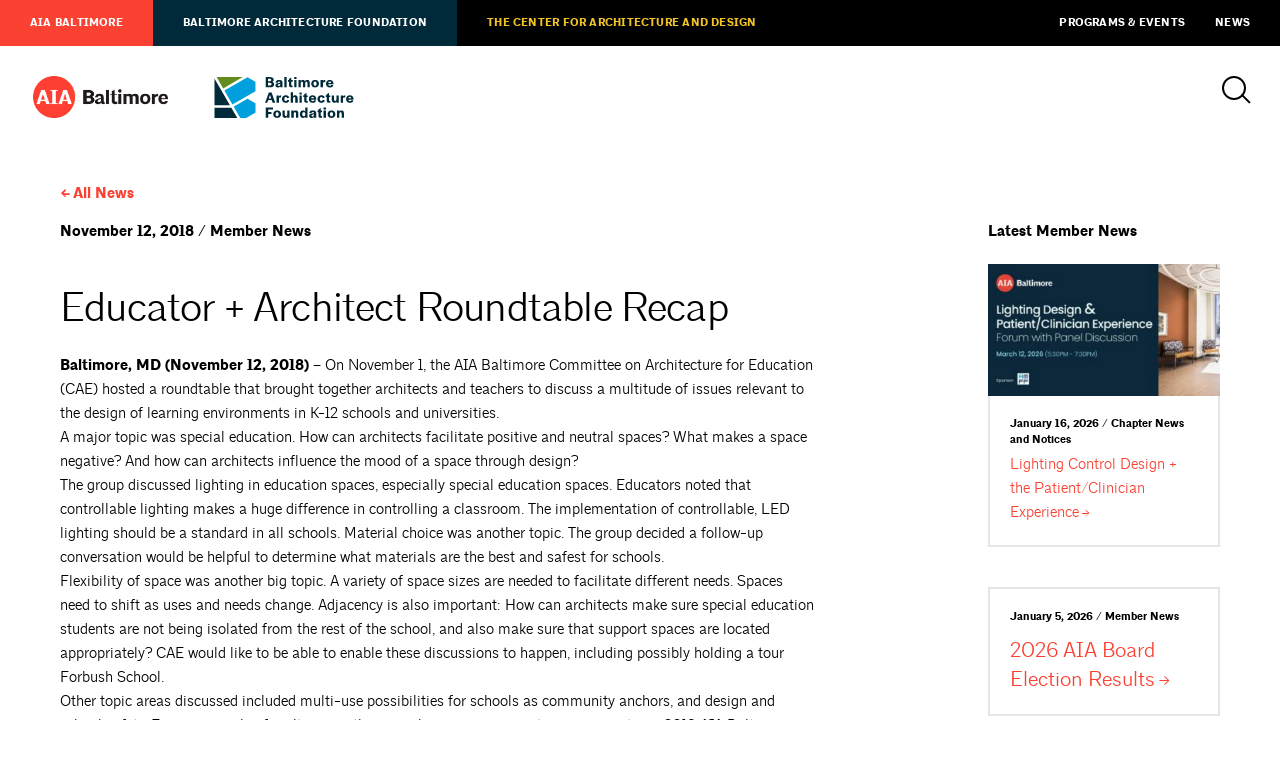

--- FILE ---
content_type: text/html; charset=UTF-8
request_url: https://baltimorearchitecturefoundation.org/2018-11-12/educator-architect-roundtable-recap/
body_size: 7713
content:
<html lang="en-US">
<head>
	<meta charset="UTF-8" />
	<meta name="viewport" content="width=device-width, initial-scale=1" />
	<link rel="profile" href="https://gmpg.org/xfn/11" />
	
	
		
	
	<title>
	Educator + Architect Roundtable Recap	</title>
	
		
	<script>
		theme_directory = "https://baltimorearchitecturefoundation.org/wp-content/themes/AIABAF";
	</script>
	
		
	<script async src="https://www.googletagmanager.com/gtag/js?id=UA-56011302-1"></script>
	<script>
	  window.dataLayer = window.dataLayer || [];
	  function gtag(){dataLayer.push(arguments);}
	  gtag('js', new Date());
	
	  gtag('config', 'UA-56011302-1');
	</script>
	
		
	<script async='async' src='https://www.googletagservices.com/tag/js/gpt.js'></script>
	<script>
	var googletag = googletag || {};
	googletag.cmd = googletag.cmd || [];
	</script>
	
	<script>
	googletag.cmd.push(function () {
	googletag.defineSlot('/21684494206/naylor/npi/aib_/web00/leaderboard_top', [[728,90],[320,50]], 'div-gpt-ad-leaderboard_top').setTargeting('pos', ['1']).setTargeting('div_id', ['leaderboard_top']).defineSizeMapping(googletag.sizeMapping().addSize([728,0], [728,90]).addSize([0,0], [320,50]).build()).addService(googletag.pubads());
	googletag.defineSlot('/21684494206/naylor/npi/aib_/web00/leaderboard_footer', [[728,90],[320,50]], 'div-gpt-ad-leaderboard_footer').setTargeting('pos', ['1']).setTargeting('div_id', ['leaderboard_footer']).defineSizeMapping(googletag.sizeMapping().addSize([728,0], [728,90]).addSize([0,0], [320,50]).build()).addService(googletag.pubads());
	googletag.defineSlot('/21684494206/naylor/npi/aib_/web00/halfskyscraper_top', [[160,300]], 'div-gpt-ad-halfskyscraper_top').setTargeting('pos', ['1']).setTargeting('div_id', ['halfskyscraper_top']).addService(googletag.pubads());
	googletag.defineSlot('/21684494206/naylor/npi/aib_/web00/halfskyscraper_bottom', [[160,300]], 'div-gpt-ad-halfskyscraper_bottom').setTargeting('pos', ['1']).setTargeting('div_id', ['halfskyscraper_bottom']).addService(googletag.pubads());
	googletag.pubads().enableSingleRequest();
	googletag.pubads().collapseEmptyDivs();
	googletag.pubads().setTargeting('template', []).setTargeting('category', []).setTargeting('search', []).setTargeting('ch', []).setTargeting('env', ['staging']).setTargeting('tags', []).setTargeting('prog', ['no']);
	googletag.pubads().enableLazyLoad({renderMarginPercent: 0});
	googletag.enableServices();
	});
	</script>
	
		
		<link rel="shortcut icon" href="https://baltimorearchitecturefoundation.org/wp-content/themes/AIABAF/assets/aia-favicon.ico" >
		
	<meta name='robots' content='max-image-preview:large' />
<link rel='dns-prefetch' href='//ajax.googleapis.com' />
<link rel='dns-prefetch' href='//malsup.github.io' />
<link rel='dns-prefetch' href='//baltimorearchitecturefoundation.org' />
<link rel='dns-prefetch' href='//aia-baltimore.herokuapp.com' />
<link rel='dns-prefetch' href='//use.typekit.net' />
<link rel='dns-prefetch' href='//s.w.org' />
<link rel='stylesheet' id='tribe-events-pro-mini-calendar-block-styles-css'  href='https://baltimorearchitecturefoundation.org/wp-content/plugins/events-calendar-pro/src/resources/css/tribe-events-pro-mini-calendar-block.min.css?ver=5.12.2' type='text/css' media='all' />
<link rel='stylesheet' id='wp-block-library-css'  href='https://baltimorearchitecturefoundation.org/wp-includes/css/dist/block-library/style.min.css?ver=5.9.3' type='text/css' media='all' />
<style id='global-styles-inline-css' type='text/css'>
body{--wp--preset--color--black: #000;--wp--preset--color--cyan-bluish-gray: #abb8c3;--wp--preset--color--white: #fff;--wp--preset--color--pale-pink: #f78da7;--wp--preset--color--vivid-red: #cf2e2e;--wp--preset--color--luminous-vivid-orange: #ff6900;--wp--preset--color--luminous-vivid-amber: #fcb900;--wp--preset--color--light-green-cyan: #7bdcb5;--wp--preset--color--vivid-green-cyan: #00d084;--wp--preset--color--pale-cyan-blue: #8ed1fc;--wp--preset--color--vivid-cyan-blue: #0693e3;--wp--preset--color--vivid-purple: #9b51e0;--wp--preset--color--darkgray: #e5e5e5;--wp--preset--color--lightgray: #f2f2f2;--wp--preset--color--aiared: #FA4132;--wp--preset--color--cadgold: #F1C424;--wp--preset--color--cadochre: #CFA719;--wp--preset--color--bafblue: #00A0DF;--wp--preset--color--bafgreen: #638C1C;--wp--preset--color--bafnavy: #002A3A;--wp--preset--gradient--vivid-cyan-blue-to-vivid-purple: linear-gradient(135deg,rgba(6,147,227,1) 0%,rgb(155,81,224) 100%);--wp--preset--gradient--light-green-cyan-to-vivid-green-cyan: linear-gradient(135deg,rgb(122,220,180) 0%,rgb(0,208,130) 100%);--wp--preset--gradient--luminous-vivid-amber-to-luminous-vivid-orange: linear-gradient(135deg,rgba(252,185,0,1) 0%,rgba(255,105,0,1) 100%);--wp--preset--gradient--luminous-vivid-orange-to-vivid-red: linear-gradient(135deg,rgba(255,105,0,1) 0%,rgb(207,46,46) 100%);--wp--preset--gradient--very-light-gray-to-cyan-bluish-gray: linear-gradient(135deg,rgb(238,238,238) 0%,rgb(169,184,195) 100%);--wp--preset--gradient--cool-to-warm-spectrum: linear-gradient(135deg,rgb(74,234,220) 0%,rgb(151,120,209) 20%,rgb(207,42,186) 40%,rgb(238,44,130) 60%,rgb(251,105,98) 80%,rgb(254,248,76) 100%);--wp--preset--gradient--blush-light-purple: linear-gradient(135deg,rgb(255,206,236) 0%,rgb(152,150,240) 100%);--wp--preset--gradient--blush-bordeaux: linear-gradient(135deg,rgb(254,205,165) 0%,rgb(254,45,45) 50%,rgb(107,0,62) 100%);--wp--preset--gradient--luminous-dusk: linear-gradient(135deg,rgb(255,203,112) 0%,rgb(199,81,192) 50%,rgb(65,88,208) 100%);--wp--preset--gradient--pale-ocean: linear-gradient(135deg,rgb(255,245,203) 0%,rgb(182,227,212) 50%,rgb(51,167,181) 100%);--wp--preset--gradient--electric-grass: linear-gradient(135deg,rgb(202,248,128) 0%,rgb(113,206,126) 100%);--wp--preset--gradient--midnight: linear-gradient(135deg,rgb(2,3,129) 0%,rgb(40,116,252) 100%);--wp--preset--duotone--dark-grayscale: url('#wp-duotone-dark-grayscale');--wp--preset--duotone--grayscale: url('#wp-duotone-grayscale');--wp--preset--duotone--purple-yellow: url('#wp-duotone-purple-yellow');--wp--preset--duotone--blue-red: url('#wp-duotone-blue-red');--wp--preset--duotone--midnight: url('#wp-duotone-midnight');--wp--preset--duotone--magenta-yellow: url('#wp-duotone-magenta-yellow');--wp--preset--duotone--purple-green: url('#wp-duotone-purple-green');--wp--preset--duotone--blue-orange: url('#wp-duotone-blue-orange');--wp--preset--font-size--small: 13px;--wp--preset--font-size--medium: 20px;--wp--preset--font-size--large: 36px;--wp--preset--font-size--x-large: 42px;}.has-black-color{color: var(--wp--preset--color--black) !important;}.has-cyan-bluish-gray-color{color: var(--wp--preset--color--cyan-bluish-gray) !important;}.has-white-color{color: var(--wp--preset--color--white) !important;}.has-pale-pink-color{color: var(--wp--preset--color--pale-pink) !important;}.has-vivid-red-color{color: var(--wp--preset--color--vivid-red) !important;}.has-luminous-vivid-orange-color{color: var(--wp--preset--color--luminous-vivid-orange) !important;}.has-luminous-vivid-amber-color{color: var(--wp--preset--color--luminous-vivid-amber) !important;}.has-light-green-cyan-color{color: var(--wp--preset--color--light-green-cyan) !important;}.has-vivid-green-cyan-color{color: var(--wp--preset--color--vivid-green-cyan) !important;}.has-pale-cyan-blue-color{color: var(--wp--preset--color--pale-cyan-blue) !important;}.has-vivid-cyan-blue-color{color: var(--wp--preset--color--vivid-cyan-blue) !important;}.has-vivid-purple-color{color: var(--wp--preset--color--vivid-purple) !important;}.has-black-background-color{background-color: var(--wp--preset--color--black) !important;}.has-cyan-bluish-gray-background-color{background-color: var(--wp--preset--color--cyan-bluish-gray) !important;}.has-white-background-color{background-color: var(--wp--preset--color--white) !important;}.has-pale-pink-background-color{background-color: var(--wp--preset--color--pale-pink) !important;}.has-vivid-red-background-color{background-color: var(--wp--preset--color--vivid-red) !important;}.has-luminous-vivid-orange-background-color{background-color: var(--wp--preset--color--luminous-vivid-orange) !important;}.has-luminous-vivid-amber-background-color{background-color: var(--wp--preset--color--luminous-vivid-amber) !important;}.has-light-green-cyan-background-color{background-color: var(--wp--preset--color--light-green-cyan) !important;}.has-vivid-green-cyan-background-color{background-color: var(--wp--preset--color--vivid-green-cyan) !important;}.has-pale-cyan-blue-background-color{background-color: var(--wp--preset--color--pale-cyan-blue) !important;}.has-vivid-cyan-blue-background-color{background-color: var(--wp--preset--color--vivid-cyan-blue) !important;}.has-vivid-purple-background-color{background-color: var(--wp--preset--color--vivid-purple) !important;}.has-black-border-color{border-color: var(--wp--preset--color--black) !important;}.has-cyan-bluish-gray-border-color{border-color: var(--wp--preset--color--cyan-bluish-gray) !important;}.has-white-border-color{border-color: var(--wp--preset--color--white) !important;}.has-pale-pink-border-color{border-color: var(--wp--preset--color--pale-pink) !important;}.has-vivid-red-border-color{border-color: var(--wp--preset--color--vivid-red) !important;}.has-luminous-vivid-orange-border-color{border-color: var(--wp--preset--color--luminous-vivid-orange) !important;}.has-luminous-vivid-amber-border-color{border-color: var(--wp--preset--color--luminous-vivid-amber) !important;}.has-light-green-cyan-border-color{border-color: var(--wp--preset--color--light-green-cyan) !important;}.has-vivid-green-cyan-border-color{border-color: var(--wp--preset--color--vivid-green-cyan) !important;}.has-pale-cyan-blue-border-color{border-color: var(--wp--preset--color--pale-cyan-blue) !important;}.has-vivid-cyan-blue-border-color{border-color: var(--wp--preset--color--vivid-cyan-blue) !important;}.has-vivid-purple-border-color{border-color: var(--wp--preset--color--vivid-purple) !important;}.has-vivid-cyan-blue-to-vivid-purple-gradient-background{background: var(--wp--preset--gradient--vivid-cyan-blue-to-vivid-purple) !important;}.has-light-green-cyan-to-vivid-green-cyan-gradient-background{background: var(--wp--preset--gradient--light-green-cyan-to-vivid-green-cyan) !important;}.has-luminous-vivid-amber-to-luminous-vivid-orange-gradient-background{background: var(--wp--preset--gradient--luminous-vivid-amber-to-luminous-vivid-orange) !important;}.has-luminous-vivid-orange-to-vivid-red-gradient-background{background: var(--wp--preset--gradient--luminous-vivid-orange-to-vivid-red) !important;}.has-very-light-gray-to-cyan-bluish-gray-gradient-background{background: var(--wp--preset--gradient--very-light-gray-to-cyan-bluish-gray) !important;}.has-cool-to-warm-spectrum-gradient-background{background: var(--wp--preset--gradient--cool-to-warm-spectrum) !important;}.has-blush-light-purple-gradient-background{background: var(--wp--preset--gradient--blush-light-purple) !important;}.has-blush-bordeaux-gradient-background{background: var(--wp--preset--gradient--blush-bordeaux) !important;}.has-luminous-dusk-gradient-background{background: var(--wp--preset--gradient--luminous-dusk) !important;}.has-pale-ocean-gradient-background{background: var(--wp--preset--gradient--pale-ocean) !important;}.has-electric-grass-gradient-background{background: var(--wp--preset--gradient--electric-grass) !important;}.has-midnight-gradient-background{background: var(--wp--preset--gradient--midnight) !important;}.has-small-font-size{font-size: var(--wp--preset--font-size--small) !important;}.has-medium-font-size{font-size: var(--wp--preset--font-size--medium) !important;}.has-large-font-size{font-size: var(--wp--preset--font-size--large) !important;}.has-x-large-font-size{font-size: var(--wp--preset--font-size--x-large) !important;}
</style>
<link rel='stylesheet' id='baf-fonts-css'  href='https://use.typekit.net/ftj6mmd.css?ver=5.9.3' type='text/css' media='all' />
<link rel='stylesheet' id='aia-css-css'  href='https://baltimorearchitecturefoundation.org/wp-content/themes/AIABAF/style.css?ver=9381504366' type='text/css' media='all' />
<script type='text/javascript' src='https://ajax.googleapis.com/ajax/libs/jquery/3.4.1/jquery.min.js?ver=5.9.3' id='jquery-latest-js'></script>
<script type='text/javascript' src='https://malsup.github.io/min/jquery.cycle2.min.js?ver=5.9.3' id='cycle-js'></script>
<script type='text/javascript' src='https://baltimorearchitecturefoundation.org/wp-content/themes/AIABAF/assets/js/twitterfetcher.min.js?ver=5.9.3' id='twitterfetcher-js'></script>
<script type='text/javascript' src='https://aia-baltimore.herokuapp.com/token.js?ver=5.9.3' id='token-js'></script>
<script type='text/javascript' src='https://baltimorearchitecturefoundation.org/wp-content/themes/AIABAF/assets/js/instafeed.min.js?ver=5.9.3' id='instafeed-js'></script>
<script type='text/javascript' src='https://baltimorearchitecturefoundation.org/wp-content/themes/AIABAF/assets/js/global.js?ver=9381504366' id='global-js'></script>
<link rel="https://api.w.org/" href="https://baltimorearchitecturefoundation.org/wp-json/" /><link rel="alternate" type="application/json" href="https://baltimorearchitecturefoundation.org/wp-json/wp/v2/posts/11777" /><link rel="EditURI" type="application/rsd+xml" title="RSD" href="https://baltimorearchitecturefoundation.org/xmlrpc.php?rsd" />
<link rel="wlwmanifest" type="application/wlwmanifest+xml" href="https://baltimorearchitecturefoundation.org/wp-includes/wlwmanifest.xml" /> 
<meta name="generator" content="WordPress 5.9.3" />
<link rel="canonical" href="https://baltimorearchitecturefoundation.org/2018-11-12/educator-architect-roundtable-recap/" />
<link rel='shortlink' href='https://baltimorearchitecturefoundation.org/?p=11777' />
<link rel="alternate" type="application/json+oembed" href="https://baltimorearchitecturefoundation.org/wp-json/oembed/1.0/embed?url=https%3A%2F%2Fbaltimorearchitecturefoundation.org%2F2018-11-12%2Feducator-architect-roundtable-recap%2F" />
<link rel="alternate" type="text/xml+oembed" href="https://baltimorearchitecturefoundation.org/wp-json/oembed/1.0/embed?url=https%3A%2F%2Fbaltimorearchitecturefoundation.org%2F2018-11-12%2Feducator-architect-roundtable-recap%2F&#038;format=xml" />
<meta name="tec-api-version" content="v1"><meta name="tec-api-origin" content="https://baltimorearchitecturefoundation.org"><link rel="alternate" href="https://baltimorearchitecturefoundation.org/wp-json/tribe/events/v1/" /><link rel="icon" href="https://baltimorearchitecturefoundation.org/wp-content/uploads/2022/12/cropped-Chapter-social-media-icon_RED_400X400-600x600-950dd6f-32x32.png" sizes="32x32" />
<link rel="icon" href="https://baltimorearchitecturefoundation.org/wp-content/uploads/2022/12/cropped-Chapter-social-media-icon_RED_400X400-600x600-950dd6f-192x192.png" sizes="192x192" />
<link rel="apple-touch-icon" href="https://baltimorearchitecturefoundation.org/wp-content/uploads/2022/12/cropped-Chapter-social-media-icon_RED_400X400-600x600-950dd6f-180x180.png" />
<meta name="msapplication-TileImage" content="https://baltimorearchitecturefoundation.org/wp-content/uploads/2022/12/cropped-Chapter-social-media-icon_RED_400X400-600x600-950dd6f-270x270.png" />
</head>

<body class=" aia-baltimore cobranded no-hero post educator-architect-roundtable-recap">

	
	<nav id="utility">
		<a href="https://baltimorearchitecturefoundation.org/">AIA Baltimore</a>
<a href="https://baltimorearchitecturefoundation.org/baltimore-architecture-foundation/">Baltimore Architecture Foundation</a>
<a href="https://baltimorearchitecturefoundation.org/the-center/">The Center for Architecture and Design</a>
<a href="/events">Programs &#038; Events</a>
<a href="https://baltimorearchitecturefoundation.org/news/">News</a>
	</nav>
	
<div class="header">
	
	<header>
		
				<a href="https://baltimorearchitecturefoundation.org/" id="aia-logo"></a>
				<a href="https://baltimorearchitecturefoundation.org/baltimore-architecture-foundation/" id="baf-logo"></a>
				
		<div id="search-menu">
			<a id="search-icon"></a>
			
						
		</div>
	</header>
	
	<div id="navigation-container">
		
		<div id="search">
			<form action="/" method="get">
    <label for="search">Search AIA Baltimore / Baltimore Architecture Foundation</label>
    <input type="text" name="s" value="" placeholder="Search" />
    <input type="submit" value="a" />
</form>
<a id="close"></a>		</div>
		
			</div>
</div>
<section>
	<div class="container breadcrumb">
		<h5><a href="/news">All News</a></h5>
	</div>
</section>

<section>
	<div class="container">
		<div class="primary">
						
			<div class="meta-info">
				<h5 class="categories">
					November 12, 2018 / Member News				</h5>
			</div>
			
			<h2>Educator + Architect Roundtable Recap</h2>
			
			<article>
				<p><strong>Baltimore, MD (November 12, 2018) – </strong>On November 1, the AIA Baltimore Committee on Architecture for Education (CAE) hosted a roundtable that brought together architects and teachers to discuss a multitude of issues relevant to the design of learning environments in K-12 schools and universities.<br />
A major topic was special education. How can architects facilitate positive and neutral spaces? What makes a space negative? And how can architects influence the mood of a space through design?<br />
The group discussed lighting in education spaces, especially special education spaces. Educators noted that controllable lighting makes a huge difference in controlling a classroom. The implementation of controllable, LED lighting should be a standard in all schools. Material choice was another topic. The group decided a follow-up conversation would be helpful to determine what materials are the best and safest for schools.<br />
Flexibility of space was another big topic. A variety of space sizes are needed to facilitate different needs. Spaces need to shift as uses and needs change. Adjacency is also important: How can architects make sure special education students are not being isolated from the rest of the school, and also make sure that support spaces are located appropriately? CAE would like to be able to enable these discussions to happen, including possibly holding a tour Forbush School.<br />
Other topic areas discussed included multi-use possibilities for schools as community anchors, and design and school safety. For an example of multi-use with an emphasis on community engagement, see 2018 AIA Baltimore Social Equity Design Award winner <a href="http://www.aiabaltimore.org/cho-benn-holback-associates-a-quinn-evans-company-receives-aia-baltimores-first-social-equity-design-award-for-dorothy-i-height-elementary-school/">Dorothy I. Height Elementary School</a> designed by Cho Benn Holback + Associates, a Quinn Evans Company. For more on how architects are incorporating school safety in a way that fosters health and learning, see the recent <a href="https://www.msn.com/en-us/lifestyle/lifestyle-buzz/experts-windows-light-gardens-a-better-way-to-stop-school-shooters/ar-BBPbsn3">local news coverage</a> featuring Jim Determan, FAIA and Jim Brotman, AIA.<br />
<strong>Thank You to the Event Sponsors</strong></p>
<h4><a href="http://www.designcollective.com/"><img class="alignleft wp-image-11371" src="https://aiabaltimore.org/wp-content/uploads/2020/05/2_Design-Collective_logotype_color_2018-4.jpg" sizes="(max-width: 218px) 100vw, 218px" srcset="https://aiabaltimore.org/wp-content/uploads/2020/05/3_Design-Collective_logotype_color_2018-4.jpg 300w, https://aiabaltimore.org/wp-content/uploads/2020/05/Design-Collective_logotype_color_2018-4.jpg 768w, https://aiabaltimore.org/wp-content/uploads/2020/05/4_Design-Collective_logotype_color_2018-4.jpg 1024w, https://aiabaltimore.org/wp-content/uploads/2020/05/5_Design-Collective_logotype_color_2018-4.jpg 250w, https://aiabaltimore.org/wp-content/uploads/2020/05/6_Design-Collective_logotype_color_2018-4.jpg 150w, https://aiabaltimore.org/wp-content/uploads/2020/05/7_Design-Collective_logotype_color_2018-4.jpg 1800w, https://aiabaltimore.org/wp-content/uploads/2020/05/8_Design-Collective_logotype_color_2018-4.jpg 2700w" alt="" width="218" height="58" data-attachment-id="11371" data-permalink="http://www.aiabaltimore.org/about-aiabaltimore/sponsors-2/design-collective_logotype_color_2018-4/" data-orig-file="https://i2.wp.com/www.aiabaltimore.org/wp-content/uploads/2018/09/Design-Collective_logotype_color_2018-4.jpg?fit=4418%2C1176" data-orig-size="4418,1176" data-comments-opened="0" data-image-meta="{&quot;aperture&quot;:&quot;0&quot;,&quot;credit&quot;:&quot;&quot;,&quot;camera&quot;:&quot;&quot;,&quot;caption&quot;:&quot;&quot;,&quot;created_timestamp&quot;:&quot;0&quot;,&quot;copyright&quot;:&quot;&quot;,&quot;focal_length&quot;:&quot;0&quot;,&quot;iso&quot;:&quot;0&quot;,&quot;shutter_speed&quot;:&quot;0&quot;,&quot;title&quot;:&quot;&quot;,&quot;orientation&quot;:&quot;0&quot;}" data-image-title="Design Collective_logotype_color_2018-4" data-image-description="" data-medium-file="https://i2.wp.com/www.aiabaltimore.org/wp-content/uploads/2018/09/Design-Collective_logotype_color_2018-4.jpg?fit=300%2C80" data-large-file="https://i2.wp.com/www.aiabaltimore.org/wp-content/uploads/2018/09/Design-Collective_logotype_color_2018-4.jpg?fit=900%2C240" /></a></h4>
<p><a href="http://designandintegration.com/"><img loading="lazy" class="wp-image-11506 alignleft" src="https://aiabaltimore.org/wp-content/uploads/2020/05/DesignIntegration-1.jpg" sizes="(max-width: 326px) 100vw, 326px" srcset="https://aiabaltimore.org/wp-content/uploads/2020/05/1_DesignIntegration-1.jpg 753w, https://aiabaltimore.org/wp-content/uploads/2020/05/2_DesignIntegration-1.jpg 300w, https://aiabaltimore.org/wp-content/uploads/2020/05/3_DesignIntegration-1.jpg 250w, https://aiabaltimore.org/wp-content/uploads/2020/05/4_DesignIntegration-1.jpg 150w" alt="" width="326" height="43" data-attachment-id="11506" data-permalink="http://www.aiabaltimore.org/events/educator-architect-happy-hour-and-roundtable-2/designintegration-2/" data-orig-file="https://i1.wp.com/www.aiabaltimore.org/wp-content/uploads/2018/09/DesignIntegration-1.jpg?fit=753%2C100" data-orig-size="753,100" data-comments-opened="0" data-image-meta="{&quot;aperture&quot;:&quot;0&quot;,&quot;credit&quot;:&quot;&quot;,&quot;camera&quot;:&quot;&quot;,&quot;caption&quot;:&quot;&quot;,&quot;created_timestamp&quot;:&quot;0&quot;,&quot;copyright&quot;:&quot;&quot;,&quot;focal_length&quot;:&quot;0&quot;,&quot;iso&quot;:&quot;0&quot;,&quot;shutter_speed&quot;:&quot;0&quot;,&quot;title&quot;:&quot;&quot;,&quot;orientation&quot;:&quot;0&quot;}" data-image-title="Design&amp;Integration" data-image-description="" data-medium-file="https://i1.wp.com/www.aiabaltimore.org/wp-content/uploads/2018/09/DesignIntegration-1.jpg?fit=300%2C40" data-large-file="https://i1.wp.com/www.aiabaltimore.org/wp-content/uploads/2018/09/DesignIntegration-1.jpg?fit=753%2C100" /></a><br />
&nbsp;<br />
&nbsp;<br />
<a href="http://www.jmt.com/solutions/design/architecture/"><img loading="lazy" class="wp-image-11490 alignleft" src="https://aiabaltimore.org/wp-content/uploads/2020/05/1_JMT-Architecture-Horiz-Logo-Blue.jpg" sizes="(max-width: 363px) 100vw, 363px" srcset="https://aiabaltimore.org/wp-content/uploads/2020/05/2_JMT-Architecture-Horiz-Logo-Blue.jpg 2560w, https://aiabaltimore.org/wp-content/uploads/2020/05/3_JMT-Architecture-Horiz-Logo-Blue.jpg 300w, https://aiabaltimore.org/wp-content/uploads/2020/05/4_JMT-Architecture-Horiz-Logo-Blue.jpg 768w, https://aiabaltimore.org/wp-content/uploads/2020/05/5_JMT-Architecture-Horiz-Logo-Blue.jpg 1024w, https://aiabaltimore.org/wp-content/uploads/2020/05/6_JMT-Architecture-Horiz-Logo-Blue.jpg 250w, https://aiabaltimore.org/wp-content/uploads/2020/05/7_JMT-Architecture-Horiz-Logo-Blue.jpg 150w, https://aiabaltimore.org/wp-content/uploads/2020/05/8_JMT-Architecture-Horiz-Logo-Blue.jpg 1800w" alt="" width="363" height="47" data-attachment-id="11490" data-permalink="http://www.aiabaltimore.org/events/educator-architect-happy-hour-and-roundtable-2/jmt-architecture-horiz-logo-blue-2/" data-orig-file="https://i1.wp.com/www.aiabaltimore.org/wp-content/uploads/2018/09/JMT-Architecture-Horiz-Logo-Blue.jpg?fit=2560%2C332" data-orig-size="2560,332" data-comments-opened="0" data-image-meta="{&quot;aperture&quot;:&quot;0&quot;,&quot;credit&quot;:&quot;&quot;,&quot;camera&quot;:&quot;&quot;,&quot;caption&quot;:&quot;&quot;,&quot;created_timestamp&quot;:&quot;0&quot;,&quot;copyright&quot;:&quot;&quot;,&quot;focal_length&quot;:&quot;0&quot;,&quot;iso&quot;:&quot;0&quot;,&quot;shutter_speed&quot;:&quot;0&quot;,&quot;title&quot;:&quot;&quot;,&quot;orientation&quot;:&quot;0&quot;}" data-image-title="JMT Architecture Horiz Logo Blue" data-image-description="" data-medium-file="https://i1.wp.com/www.aiabaltimore.org/wp-content/uploads/2018/09/JMT-Architecture-Horiz-Logo-Blue.jpg?fit=300%2C39" data-large-file="https://i1.wp.com/www.aiabaltimore.org/wp-content/uploads/2018/09/JMT-Architecture-Horiz-Logo-Blue.jpg?fit=900%2C117" /></a><br />
&nbsp;<br />
<a href="http://www.pricemodern.com/"><img loading="lazy" class="size-full wp-image-11489 alignleft" src="https://aiabaltimore.org/wp-content/uploads/2020/05/1_PRICE-MODERN-web.png" sizes="(max-width: 298px) 100vw, 298px" srcset="https://aiabaltimore.org/wp-content/uploads/2020/05/1_PRICE-MODERN-web.png 298w, https://aiabaltimore.org/wp-content/uploads/2020/05/2_PRICE-MODERN-web.png 250w, https://aiabaltimore.org/wp-content/uploads/2020/05/3_PRICE-MODERN-web.png 150w" alt="" width="298" height="47" data-attachment-id="11489" data-permalink="http://www.aiabaltimore.org/events/educator-architect-happy-hour-and-roundtable-2/price-modern-web/" data-orig-file="https://i2.wp.com/www.aiabaltimore.org/wp-content/uploads/2018/09/PRICE-MODERN-web.png?fit=298%2C47" data-orig-size="298,47" data-comments-opened="0" data-image-meta="{&quot;aperture&quot;:&quot;0&quot;,&quot;credit&quot;:&quot;&quot;,&quot;camera&quot;:&quot;&quot;,&quot;caption&quot;:&quot;&quot;,&quot;created_timestamp&quot;:&quot;0&quot;,&quot;copyright&quot;:&quot;&quot;,&quot;focal_length&quot;:&quot;0&quot;,&quot;iso&quot;:&quot;0&quot;,&quot;shutter_speed&quot;:&quot;0&quot;,&quot;title&quot;:&quot;&quot;,&quot;orientation&quot;:&quot;0&quot;}" data-image-title="PRICE MODERN web" data-image-description="" data-medium-file="https://i2.wp.com/www.aiabaltimore.org/wp-content/uploads/2018/09/PRICE-MODERN-web.png?fit=298%2C47" data-large-file="https://i2.wp.com/www.aiabaltimore.org/wp-content/uploads/2018/09/PRICE-MODERN-web.png?fit=298%2C47" /></a><br />
&nbsp;<br />
&nbsp;<br />
&nbsp;<br />
<a href="https://www.grimmandparker.com/">Grimm and Parker </a><br />
<a href="http://www.penzabailey.com/">Penza Bailey Architects</a><br />
<a href="https://www.extron.com/">Extron Electronics</a><br />
<a href="https://www.onescreensolutions.com/en/">One Screen Solutions</a><br />
<a href="http://www.tca-architects.com/">TCA Architects</a></p>
			</article>
		</div>
		<div class="tertiary">
			<h5>Latest Member News</h5>
			
			<a href="https://baltimorearchitecturefoundation.org/2026-01-16/lighting-control-design-the-patient-clinician-experience/" class="news-item-small"><div class="img-wrap" style="background: url(https://baltimorearchitecturefoundation.org/wp-content/uploads/2026/01/2026_-AIA-Baltimore-Lighting-Control-Design_Banner-300x171.jpg) no-repeat center center / cover;">
							<img src="https://baltimorearchitecturefoundation.org/wp-content/uploads/2026/01/2026_-AIA-Baltimore-Lighting-Control-Design_Banner-300x171.jpg"/>
						</div><h6>January 16, 2026 / Chapter News and Notices</h6><p>Lighting Control Design + the Patient/Clinician Experience</p></a><a href="https://baltimorearchitecturefoundation.org/2026-01-05/2026-aia-board-election-results/" class="news-item-small"><h6>January 5, 2026 / Member News</h6><h4>2026 AIA Board Election Results</h4></a><a href="https://baltimorearchitecturefoundation.org/2025-12-22/the-marvin-pryor-memorial-scholarship/" class="news-item-small"><h6>December 22, 2025 / Member News</h6><h4>The Marvin Pryor Memorial Scholarship</h4></a>		</div>
	</div>
</section>

<section>
	<div id='div-gpt-ad-leaderboard_footer'>
		<script>
			googletag.cmd.push(function() { googletag.display('div-gpt-ad-leaderboard_footer'); });
		</script>
	</div>
</section>


<footer id="standard">
	<div id="logos">
				<a href="/" id="aia-logo"></a>
				<a href="/baltimore-architecture-foundation" id="baf-logo"></a>
			</div>
	<div id="contact">
				<p>
			<a href="" target="_blank">
				One Charles Center<br />
100 N. Charles Street<br />
Suite P101<br />
Baltimore, MD 21201<br />
			</a>
		</p>
		<p>
					</p>
		<p>
			<a href="tel:(410) 625-2585">(410) 625-2585</a><br />
			<a href="mailto:admin@aiabalt.com">admin@aiabalt.com</a>
		</p>
	</div>
		
	<p>Site by <a href="http://ashton-design.com/" target="_blank">Ashton Design</a><br />
		<small>&copy; 2025, AIA Baltimore / Baltimore Architecture Foundation.</small>
	</p>
</footer>
		<script>
		( function ( body ) {
			'use strict';
			body.className = body.className.replace( /\btribe-no-js\b/, 'tribe-js' );
		} )( document.body );
		</script>
		<script> /* <![CDATA[ */var tribe_l10n_datatables = {"aria":{"sort_ascending":": activate to sort column ascending","sort_descending":": activate to sort column descending"},"length_menu":"Show _MENU_ entries","empty_table":"No data available in table","info":"Showing _START_ to _END_ of _TOTAL_ entries","info_empty":"Showing 0 to 0 of 0 entries","info_filtered":"(filtered from _MAX_ total entries)","zero_records":"No matching records found","search":"Search:","all_selected_text":"All items on this page were selected. ","select_all_link":"Select all pages","clear_selection":"Clear Selection.","pagination":{"all":"All","next":"Next","previous":"Previous"},"select":{"rows":{"0":"","_":": Selected %d rows","1":": Selected 1 row"}},"datepicker":{"dayNames":["Sunday","Monday","Tuesday","Wednesday","Thursday","Friday","Saturday"],"dayNamesShort":["Sun","Mon","Tue","Wed","Thu","Fri","Sat"],"dayNamesMin":["S","M","T","W","T","F","S"],"monthNames":["January","February","March","April","May","June","July","August","September","October","November","December"],"monthNamesShort":["January","February","March","April","May","June","July","August","September","October","November","December"],"monthNamesMin":["Jan","Feb","Mar","Apr","May","Jun","Jul","Aug","Sep","Oct","Nov","Dec"],"nextText":"Next","prevText":"Prev","currentText":"Today","closeText":"Done","today":"Today","clear":"Clear"}};/* ]]> */ </script></body>
</html>

--- FILE ---
content_type: text/html; charset=utf-8
request_url: https://www.google.com/recaptcha/api2/aframe
body_size: 268
content:
<!DOCTYPE HTML><html><head><meta http-equiv="content-type" content="text/html; charset=UTF-8"></head><body><script nonce="uxRFo7Q9ltRqtAGjYqPwfA">/** Anti-fraud and anti-abuse applications only. See google.com/recaptcha */ try{var clients={'sodar':'https://pagead2.googlesyndication.com/pagead/sodar?'};window.addEventListener("message",function(a){try{if(a.source===window.parent){var b=JSON.parse(a.data);var c=clients[b['id']];if(c){var d=document.createElement('img');d.src=c+b['params']+'&rc='+(localStorage.getItem("rc::a")?sessionStorage.getItem("rc::b"):"");window.document.body.appendChild(d);sessionStorage.setItem("rc::e",parseInt(sessionStorage.getItem("rc::e")||0)+1);localStorage.setItem("rc::h",'1768851620832');}}}catch(b){}});window.parent.postMessage("_grecaptcha_ready", "*");}catch(b){}</script></body></html>